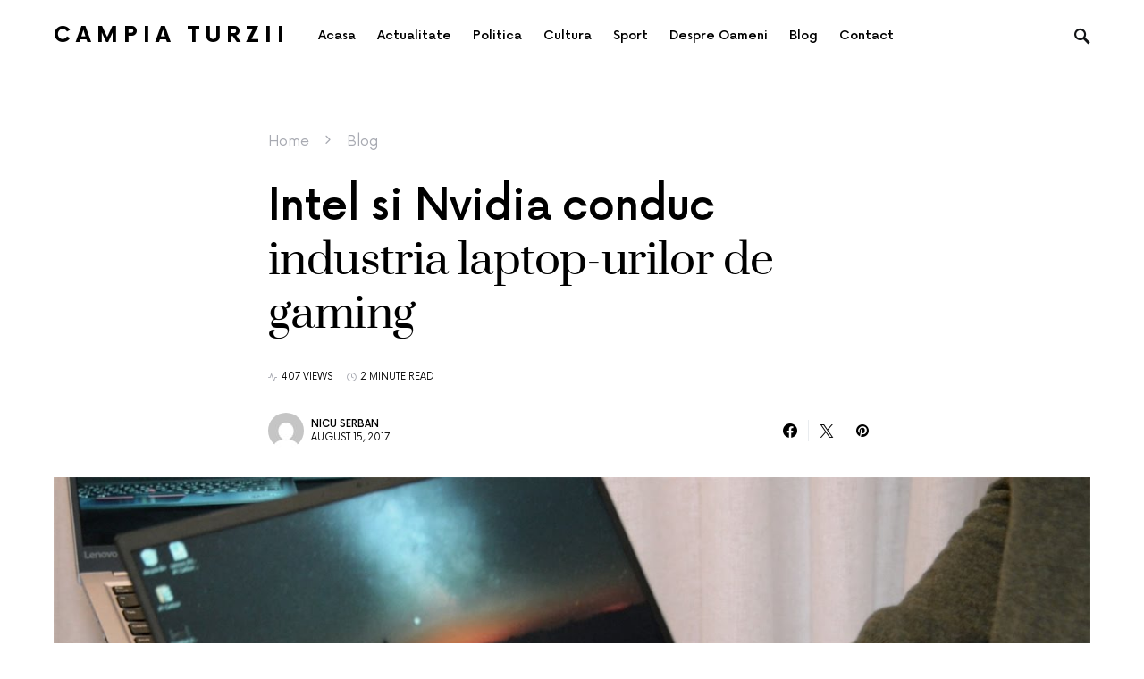

--- FILE ---
content_type: text/html; charset=UTF-8
request_url: https://campia-turzii.com/intel-si-nvidia-conduc-industria-laptop-urilor-de-gaming/
body_size: 16253
content:
<!doctype html>
<html lang="en-US">
<head>
	<meta charset="UTF-8" />
	<meta name="viewport" content="width=device-width, initial-scale=1" />
	<link rel="profile" href="https://gmpg.org/xfn/11" />
	<meta name='robots' content='index, follow, max-image-preview:large, max-snippet:-1, max-video-preview:-1' />
	<style>img:is([sizes="auto" i], [sizes^="auto," i]) { contain-intrinsic-size: 3000px 1500px }</style>
	
	<!-- This site is optimized with the Yoast SEO plugin v26.8 - https://yoast.com/product/yoast-seo-wordpress/ -->
	<title>Intel si Nvidia conduc industria laptop-urilor de gaming</title>
	<link rel="canonical" href="https://campia-turzii.com/intel-si-nvidia-conduc-industria-laptop-urilor-de-gaming/" />
	<meta property="og:locale" content="en_US" />
	<meta property="og:type" content="article" />
	<meta property="og:title" content="Intel si Nvidia conduc industria laptop-urilor de gaming" />
	<meta property="og:description" content="Desi vanzatorii de PC-uri tind sa lanseze produse noi de trei ori pe an, de obicei nu reimprospateaza&hellip;" />
	<meta property="og:url" content="https://campia-turzii.com/intel-si-nvidia-conduc-industria-laptop-urilor-de-gaming/" />
	<meta property="og:site_name" content="Campia Turzii" />
	<meta property="article:published_time" content="2017-08-15T06:09:46+00:00" />
	<meta property="article:modified_time" content="2017-08-15T06:12:01+00:00" />
	<meta property="og:image" content="https://campia-turzii.com/wp-content/uploads/Intel-si-Nvidia-conduc-industria-laptop-urilor-de-gaming.jpg" />
	<meta property="og:image:width" content="1280" />
	<meta property="og:image:height" content="720" />
	<meta property="og:image:type" content="image/jpeg" />
	<meta name="author" content="Nicu Serban" />
	<meta name="twitter:card" content="summary_large_image" />
	<meta name="twitter:label1" content="Written by" />
	<meta name="twitter:data1" content="Nicu Serban" />
	<meta name="twitter:label2" content="Est. reading time" />
	<meta name="twitter:data2" content="2 minutes" />
	<script type="application/ld+json" class="yoast-schema-graph">{"@context":"https://schema.org","@graph":[{"@type":"Article","@id":"https://campia-turzii.com/intel-si-nvidia-conduc-industria-laptop-urilor-de-gaming/#article","isPartOf":{"@id":"https://campia-turzii.com/intel-si-nvidia-conduc-industria-laptop-urilor-de-gaming/"},"author":{"name":"Nicu Serban","@id":"https://campia-turzii.com/#/schema/person/fe6a17f5d0fd38d5dbfdc3911f3ac420"},"headline":"Intel si Nvidia conduc industria laptop-urilor de gaming","datePublished":"2017-08-15T06:09:46+00:00","dateModified":"2017-08-15T06:12:01+00:00","mainEntityOfPage":{"@id":"https://campia-turzii.com/intel-si-nvidia-conduc-industria-laptop-urilor-de-gaming/"},"wordCount":490,"publisher":{"@id":"https://campia-turzii.com/#organization"},"image":{"@id":"https://campia-turzii.com/intel-si-nvidia-conduc-industria-laptop-urilor-de-gaming/#primaryimage"},"thumbnailUrl":"https://campia-turzii.com/wp-content/uploads/Intel-si-Nvidia-conduc-industria-laptop-urilor-de-gaming.jpg","keywords":["Alienware","Alienware 13","Asus ZenBook 3","Core i5-7200U","GTX 1060","GTX 1070","hinkPad Lenovo 2017","Intel si Nvidia conduc industria laptop-urilo","Kaby Lake","laptop refursbished i7","notebook","PC","quad-core si enterprise"],"articleSection":["Blog","Tehnologie"],"inLanguage":"en-US"},{"@type":"WebPage","@id":"https://campia-turzii.com/intel-si-nvidia-conduc-industria-laptop-urilor-de-gaming/","url":"https://campia-turzii.com/intel-si-nvidia-conduc-industria-laptop-urilor-de-gaming/","name":"Intel si Nvidia conduc industria laptop-urilor de gaming","isPartOf":{"@id":"https://campia-turzii.com/#website"},"primaryImageOfPage":{"@id":"https://campia-turzii.com/intel-si-nvidia-conduc-industria-laptop-urilor-de-gaming/#primaryimage"},"image":{"@id":"https://campia-turzii.com/intel-si-nvidia-conduc-industria-laptop-urilor-de-gaming/#primaryimage"},"thumbnailUrl":"https://campia-turzii.com/wp-content/uploads/Intel-si-Nvidia-conduc-industria-laptop-urilor-de-gaming.jpg","datePublished":"2017-08-15T06:09:46+00:00","dateModified":"2017-08-15T06:12:01+00:00","breadcrumb":{"@id":"https://campia-turzii.com/intel-si-nvidia-conduc-industria-laptop-urilor-de-gaming/#breadcrumb"},"inLanguage":"en-US","potentialAction":[{"@type":"ReadAction","target":["https://campia-turzii.com/intel-si-nvidia-conduc-industria-laptop-urilor-de-gaming/"]}]},{"@type":"ImageObject","inLanguage":"en-US","@id":"https://campia-turzii.com/intel-si-nvidia-conduc-industria-laptop-urilor-de-gaming/#primaryimage","url":"https://campia-turzii.com/wp-content/uploads/Intel-si-Nvidia-conduc-industria-laptop-urilor-de-gaming.jpg","contentUrl":"https://campia-turzii.com/wp-content/uploads/Intel-si-Nvidia-conduc-industria-laptop-urilor-de-gaming.jpg","width":1280,"height":720,"caption":"Intel si Nvidia conduc industria laptop-urilor de gaming"},{"@type":"BreadcrumbList","@id":"https://campia-turzii.com/intel-si-nvidia-conduc-industria-laptop-urilor-de-gaming/#breadcrumb","itemListElement":[{"@type":"ListItem","position":1,"name":"Home","item":"https://campia-turzii.com/"},{"@type":"ListItem","position":2,"name":"Blog","item":"https://campia-turzii.com/blog/"},{"@type":"ListItem","position":3,"name":"Intel si Nvidia conduc industria laptop-urilor de gaming"}]},{"@type":"WebSite","@id":"https://campia-turzii.com/#website","url":"https://campia-turzii.com/","name":"Câmpia Turzii - Știri Locale, Evenimente și Informații din Comunitate","description":"Inima comunității din Câmpia Turzii: știri, cultură și povești locale","publisher":{"@id":"https://campia-turzii.com/#organization"},"alternateName":"Noutăți și Evenimente din Câmpia Turzii | Actualități Locale","potentialAction":[{"@type":"SearchAction","target":{"@type":"EntryPoint","urlTemplate":"https://campia-turzii.com/?s={search_term_string}"},"query-input":{"@type":"PropertyValueSpecification","valueRequired":true,"valueName":"search_term_string"}}],"inLanguage":"en-US"},{"@type":"Organization","@id":"https://campia-turzii.com/#organization","name":"Vocea Câmpiei Turzii - tot ce este important în orașul tău","alternateName":"Câmpia Turzii la zi - informații pentru fiecare cetățean","url":"https://campia-turzii.com/","logo":{"@type":"ImageObject","inLanguage":"en-US","@id":"https://campia-turzii.com/#/schema/logo/image/","url":"https://campia-turzii.com/wp-content/uploads/bobomoda.jpg","contentUrl":"https://campia-turzii.com/wp-content/uploads/bobomoda.jpg","width":860,"height":573,"caption":"Vocea Câmpiei Turzii - tot ce este important în orașul tău"},"image":{"@id":"https://campia-turzii.com/#/schema/logo/image/"}},{"@type":"Person","@id":"https://campia-turzii.com/#/schema/person/fe6a17f5d0fd38d5dbfdc3911f3ac420","name":"Nicu Serban","image":{"@type":"ImageObject","inLanguage":"en-US","@id":"https://campia-turzii.com/#/schema/person/image/","url":"https://secure.gravatar.com/avatar/860e85b836416c40b6bb11a98f7410b5982e98d16093e160d67c154f5fbb73ee?s=96&d=mm&r=g","contentUrl":"https://secure.gravatar.com/avatar/860e85b836416c40b6bb11a98f7410b5982e98d16093e160d67c154f5fbb73ee?s=96&d=mm&r=g","caption":"Nicu Serban"},"url":"https://campia-turzii.com/author/bradudan/"}]}</script>
	<!-- / Yoast SEO plugin. -->


<link rel='dns-prefetch' href='//fonts.googleapis.com' />
<style id='csco-theme-fonts-inline-css'>
@font-face {font-family: now-alt;src: url('https://campia-turzii.com/wp-content/themes/once/css/fonts/now-alt-300.woff2') format('woff2'),url('https://campia-turzii.com/wp-content/themes/once/css/fonts/now-alt-300.woff') format('woff');font-weight: 300;font-display: swap;font-style: normal;}@font-face {font-family: now-alt;src: url('https://campia-turzii.com/wp-content/themes/once/css/fonts/now-alt-regular.woff2') format('woff2'),url('https://campia-turzii.com/wp-content/themes/once/css/fonts/now-alt-regular.woff') format('woff');font-weight: 400;font-display: swap;font-style: normal;}@font-face {font-family: now-alt;src: url('https://campia-turzii.com/wp-content/themes/once/css/fonts/now-alt-500.woff2') format('woff2'),url('https://campia-turzii.com/wp-content/themes/once/css/fonts/now-alt-500.woff') format('woff');font-weight: 500;font-display: swap;font-style: normal;}@font-face {font-family: now-alt;src: url('https://campia-turzii.com/wp-content/themes/once/css/fonts/now-alt-700.woff2') format('woff2'),url('https://campia-turzii.com/wp-content/themes/once/css/fonts/now-alt-700.woff') format('woff');font-weight: 700;font-display: swap;font-style: normal;}
</style>
<style id='classic-theme-styles-inline-css'>
/*! This file is auto-generated */
.wp-block-button__link{color:#fff;background-color:#32373c;border-radius:9999px;box-shadow:none;text-decoration:none;padding:calc(.667em + 2px) calc(1.333em + 2px);font-size:1.125em}.wp-block-file__button{background:#32373c;color:#fff;text-decoration:none}
</style>
<style id='global-styles-inline-css'>
:root{--wp--preset--aspect-ratio--square: 1;--wp--preset--aspect-ratio--4-3: 4/3;--wp--preset--aspect-ratio--3-4: 3/4;--wp--preset--aspect-ratio--3-2: 3/2;--wp--preset--aspect-ratio--2-3: 2/3;--wp--preset--aspect-ratio--16-9: 16/9;--wp--preset--aspect-ratio--9-16: 9/16;--wp--preset--color--black: #000000;--wp--preset--color--cyan-bluish-gray: #abb8c3;--wp--preset--color--white: #ffffff;--wp--preset--color--pale-pink: #f78da7;--wp--preset--color--vivid-red: #cf2e2e;--wp--preset--color--luminous-vivid-orange: #ff6900;--wp--preset--color--luminous-vivid-amber: #fcb900;--wp--preset--color--light-green-cyan: #7bdcb5;--wp--preset--color--vivid-green-cyan: #00d084;--wp--preset--color--pale-cyan-blue: #8ed1fc;--wp--preset--color--vivid-cyan-blue: #0693e3;--wp--preset--color--vivid-purple: #9b51e0;--wp--preset--gradient--vivid-cyan-blue-to-vivid-purple: linear-gradient(135deg,rgba(6,147,227,1) 0%,rgb(155,81,224) 100%);--wp--preset--gradient--light-green-cyan-to-vivid-green-cyan: linear-gradient(135deg,rgb(122,220,180) 0%,rgb(0,208,130) 100%);--wp--preset--gradient--luminous-vivid-amber-to-luminous-vivid-orange: linear-gradient(135deg,rgba(252,185,0,1) 0%,rgba(255,105,0,1) 100%);--wp--preset--gradient--luminous-vivid-orange-to-vivid-red: linear-gradient(135deg,rgba(255,105,0,1) 0%,rgb(207,46,46) 100%);--wp--preset--gradient--very-light-gray-to-cyan-bluish-gray: linear-gradient(135deg,rgb(238,238,238) 0%,rgb(169,184,195) 100%);--wp--preset--gradient--cool-to-warm-spectrum: linear-gradient(135deg,rgb(74,234,220) 0%,rgb(151,120,209) 20%,rgb(207,42,186) 40%,rgb(238,44,130) 60%,rgb(251,105,98) 80%,rgb(254,248,76) 100%);--wp--preset--gradient--blush-light-purple: linear-gradient(135deg,rgb(255,206,236) 0%,rgb(152,150,240) 100%);--wp--preset--gradient--blush-bordeaux: linear-gradient(135deg,rgb(254,205,165) 0%,rgb(254,45,45) 50%,rgb(107,0,62) 100%);--wp--preset--gradient--luminous-dusk: linear-gradient(135deg,rgb(255,203,112) 0%,rgb(199,81,192) 50%,rgb(65,88,208) 100%);--wp--preset--gradient--pale-ocean: linear-gradient(135deg,rgb(255,245,203) 0%,rgb(182,227,212) 50%,rgb(51,167,181) 100%);--wp--preset--gradient--electric-grass: linear-gradient(135deg,rgb(202,248,128) 0%,rgb(113,206,126) 100%);--wp--preset--gradient--midnight: linear-gradient(135deg,rgb(2,3,129) 0%,rgb(40,116,252) 100%);--wp--preset--font-size--small: 13px;--wp--preset--font-size--medium: 20px;--wp--preset--font-size--large: 36px;--wp--preset--font-size--x-large: 42px;--wp--preset--spacing--20: 0.44rem;--wp--preset--spacing--30: 0.67rem;--wp--preset--spacing--40: 1rem;--wp--preset--spacing--50: 1.5rem;--wp--preset--spacing--60: 2.25rem;--wp--preset--spacing--70: 3.38rem;--wp--preset--spacing--80: 5.06rem;--wp--preset--shadow--natural: 6px 6px 9px rgba(0, 0, 0, 0.2);--wp--preset--shadow--deep: 12px 12px 50px rgba(0, 0, 0, 0.4);--wp--preset--shadow--sharp: 6px 6px 0px rgba(0, 0, 0, 0.2);--wp--preset--shadow--outlined: 6px 6px 0px -3px rgba(255, 255, 255, 1), 6px 6px rgba(0, 0, 0, 1);--wp--preset--shadow--crisp: 6px 6px 0px rgba(0, 0, 0, 1);}:where(.is-layout-flex){gap: 0.5em;}:where(.is-layout-grid){gap: 0.5em;}body .is-layout-flex{display: flex;}.is-layout-flex{flex-wrap: wrap;align-items: center;}.is-layout-flex > :is(*, div){margin: 0;}body .is-layout-grid{display: grid;}.is-layout-grid > :is(*, div){margin: 0;}:where(.wp-block-columns.is-layout-flex){gap: 2em;}:where(.wp-block-columns.is-layout-grid){gap: 2em;}:where(.wp-block-post-template.is-layout-flex){gap: 1.25em;}:where(.wp-block-post-template.is-layout-grid){gap: 1.25em;}.has-black-color{color: var(--wp--preset--color--black) !important;}.has-cyan-bluish-gray-color{color: var(--wp--preset--color--cyan-bluish-gray) !important;}.has-white-color{color: var(--wp--preset--color--white) !important;}.has-pale-pink-color{color: var(--wp--preset--color--pale-pink) !important;}.has-vivid-red-color{color: var(--wp--preset--color--vivid-red) !important;}.has-luminous-vivid-orange-color{color: var(--wp--preset--color--luminous-vivid-orange) !important;}.has-luminous-vivid-amber-color{color: var(--wp--preset--color--luminous-vivid-amber) !important;}.has-light-green-cyan-color{color: var(--wp--preset--color--light-green-cyan) !important;}.has-vivid-green-cyan-color{color: var(--wp--preset--color--vivid-green-cyan) !important;}.has-pale-cyan-blue-color{color: var(--wp--preset--color--pale-cyan-blue) !important;}.has-vivid-cyan-blue-color{color: var(--wp--preset--color--vivid-cyan-blue) !important;}.has-vivid-purple-color{color: var(--wp--preset--color--vivid-purple) !important;}.has-black-background-color{background-color: var(--wp--preset--color--black) !important;}.has-cyan-bluish-gray-background-color{background-color: var(--wp--preset--color--cyan-bluish-gray) !important;}.has-white-background-color{background-color: var(--wp--preset--color--white) !important;}.has-pale-pink-background-color{background-color: var(--wp--preset--color--pale-pink) !important;}.has-vivid-red-background-color{background-color: var(--wp--preset--color--vivid-red) !important;}.has-luminous-vivid-orange-background-color{background-color: var(--wp--preset--color--luminous-vivid-orange) !important;}.has-luminous-vivid-amber-background-color{background-color: var(--wp--preset--color--luminous-vivid-amber) !important;}.has-light-green-cyan-background-color{background-color: var(--wp--preset--color--light-green-cyan) !important;}.has-vivid-green-cyan-background-color{background-color: var(--wp--preset--color--vivid-green-cyan) !important;}.has-pale-cyan-blue-background-color{background-color: var(--wp--preset--color--pale-cyan-blue) !important;}.has-vivid-cyan-blue-background-color{background-color: var(--wp--preset--color--vivid-cyan-blue) !important;}.has-vivid-purple-background-color{background-color: var(--wp--preset--color--vivid-purple) !important;}.has-black-border-color{border-color: var(--wp--preset--color--black) !important;}.has-cyan-bluish-gray-border-color{border-color: var(--wp--preset--color--cyan-bluish-gray) !important;}.has-white-border-color{border-color: var(--wp--preset--color--white) !important;}.has-pale-pink-border-color{border-color: var(--wp--preset--color--pale-pink) !important;}.has-vivid-red-border-color{border-color: var(--wp--preset--color--vivid-red) !important;}.has-luminous-vivid-orange-border-color{border-color: var(--wp--preset--color--luminous-vivid-orange) !important;}.has-luminous-vivid-amber-border-color{border-color: var(--wp--preset--color--luminous-vivid-amber) !important;}.has-light-green-cyan-border-color{border-color: var(--wp--preset--color--light-green-cyan) !important;}.has-vivid-green-cyan-border-color{border-color: var(--wp--preset--color--vivid-green-cyan) !important;}.has-pale-cyan-blue-border-color{border-color: var(--wp--preset--color--pale-cyan-blue) !important;}.has-vivid-cyan-blue-border-color{border-color: var(--wp--preset--color--vivid-cyan-blue) !important;}.has-vivid-purple-border-color{border-color: var(--wp--preset--color--vivid-purple) !important;}.has-vivid-cyan-blue-to-vivid-purple-gradient-background{background: var(--wp--preset--gradient--vivid-cyan-blue-to-vivid-purple) !important;}.has-light-green-cyan-to-vivid-green-cyan-gradient-background{background: var(--wp--preset--gradient--light-green-cyan-to-vivid-green-cyan) !important;}.has-luminous-vivid-amber-to-luminous-vivid-orange-gradient-background{background: var(--wp--preset--gradient--luminous-vivid-amber-to-luminous-vivid-orange) !important;}.has-luminous-vivid-orange-to-vivid-red-gradient-background{background: var(--wp--preset--gradient--luminous-vivid-orange-to-vivid-red) !important;}.has-very-light-gray-to-cyan-bluish-gray-gradient-background{background: var(--wp--preset--gradient--very-light-gray-to-cyan-bluish-gray) !important;}.has-cool-to-warm-spectrum-gradient-background{background: var(--wp--preset--gradient--cool-to-warm-spectrum) !important;}.has-blush-light-purple-gradient-background{background: var(--wp--preset--gradient--blush-light-purple) !important;}.has-blush-bordeaux-gradient-background{background: var(--wp--preset--gradient--blush-bordeaux) !important;}.has-luminous-dusk-gradient-background{background: var(--wp--preset--gradient--luminous-dusk) !important;}.has-pale-ocean-gradient-background{background: var(--wp--preset--gradient--pale-ocean) !important;}.has-electric-grass-gradient-background{background: var(--wp--preset--gradient--electric-grass) !important;}.has-midnight-gradient-background{background: var(--wp--preset--gradient--midnight) !important;}.has-small-font-size{font-size: var(--wp--preset--font-size--small) !important;}.has-medium-font-size{font-size: var(--wp--preset--font-size--medium) !important;}.has-large-font-size{font-size: var(--wp--preset--font-size--large) !important;}.has-x-large-font-size{font-size: var(--wp--preset--font-size--x-large) !important;}
:where(.wp-block-post-template.is-layout-flex){gap: 1.25em;}:where(.wp-block-post-template.is-layout-grid){gap: 1.25em;}
:where(.wp-block-columns.is-layout-flex){gap: 2em;}:where(.wp-block-columns.is-layout-grid){gap: 2em;}
:root :where(.wp-block-pullquote){font-size: 1.5em;line-height: 1.6;}
</style>
<link rel='stylesheet' id='wpo_min-header-0-css' href='https://campia-turzii.com/wp-content/cache/wpo-minify/1764066614/assets/wpo-minify-header-52e6378d.min.css' media='all' />
<link rel='stylesheet' id='ls-google-fonts-css' href='https://fonts.googleapis.com/css?family=Lato:100,300,regular,700,900%7COpen+Sans:300%7CIndie+Flower:regular%7COswald:300,regular,700&#038;subset=latin%2Clatin-ext' media='all' />
<link rel='stylesheet' id='wpo_min-header-2-css' href='https://campia-turzii.com/wp-content/cache/wpo-minify/1764066614/assets/wpo-minify-header-0d3ff801.min.css' media='all' />
<script src="https://campia-turzii.com/wp-content/cache/wpo-minify/1764066614/assets/wpo-minify-header-7ff528df.min.js" id="wpo_min-header-0-js"></script>
<style>.recentcomments a{display:inline !important;padding:0 !important;margin:0 !important;}</style><style id="kirki-inline-styles">a:hover, .entry-content a, .must-log-in a, blockquote:before, .post-meta a:hover, .post-meta a:focus, .post-meta .author a:hover, .post-meta .author a:focus, .cs-bg-dark .pk-social-links-scheme-bold:not(.pk-social-links-scheme-light-rounded) .pk-social-links-link .pk-social-links-icon, .subscribe-title, .entry-share .pk-share-buttons-scheme-default .pk-share-buttons-link:hover, .post-sidebar-shares .pk-share-buttons-scheme-default .pk-share-buttons-link:hover, .pk-share-buttons-after-post.pk-share-buttons-scheme-default .pk-share-buttons-link:hover{color:#dd3333;}article .cs-overlay .post-categories a:hover, .cs-list-articles > li > a:hover:before, .wp-block-button .wp-block-button__link:not(.has-background), .pk-bg-primary, .pk-button-primary, .pk-pin-it:hover, .pk-badge-primary, h2.pk-heading-numbered:before, .cs-bg-dark .pk-social-links-scheme-light-rounded .pk-social-links-link:hover .pk-social-links-icon, .post-sidebar-shares .pk-share-buttons-link .pk-share-buttons-count, .pk-scroll-to-top:hover .cs-icon-arrow, .pk-widget-posts .pk-post-outer:hover .pk-current-number{background-color:#dd3333;}.site-search-wrap, .cs-featured-post-boxed .featured-post-inner, .widget_search .cs-input-group, .post-subscribe, .cs-bg-dark.post-prev-next-along, .widget .pk-subscribe-form-wrap, .pk-scroll-to-top .cs-icon-arrow, .pk-widget-posts .pk-current-number, .widget .pk-social-links-scheme-light-bg .pk-social-links-link, .widget .pk-social-links-scheme-light-rounded .pk-social-links-link .pk-social-links-icon{background-color:#FAFAFA;}button, input[type="button"], input[type="reset"], input[type="submit"], .button, .site .entry-content .pk-button-primary{color:#000000;}button:hover, input[type="button"]:hover, input[type="reset"]:hover, input[type="submit"]:hover, .button:hover, .site .entry-content .pk-button-primary:hover, .site .entry-content .pk-button-primary:focus, .site .entry-content .pk-button-primary:active{background-color:#000000;}.site button:before, .site .button:before, .site .load-more.loading:before{background-color:#000000;}.site button:hover, .site .button:hover{border-color:#000000;}.header-large .navbar-topbar, .header-with-top-bar .navbar-topbar{background-color:#FAFAFA;}.navbar-primary, .offcanvas-header{background-color:#FFFFFF;}.navbar-nav > .menu-item > a .pk-badge:after{border-color:#FFFFFF;}.navbar-nav .menu-item .sub-menu, .navbar-nav .cs-mega-menu-has-category .sub-menu{background-color:#FFFFFF;}.navbar-nav > li.menu-item-has-children > .sub-menu:after{border-bottom-color:#FFFFFF;}.footer-info{background-color:#FAFAFA;}.meta-category-sep:after{color:#000000;}.meta-category-sep-dash:after, .meta-category-sep-middle:after, .meta-category-sep-diamond:after, .meta-category-sep-square:after, .meta-category-sep-brick:after{background-color:#000000;}.entry-title-effect-simple a:hover .meta-category, .entry-title-effect-simple a:focus .meta-category, .entry-title-effect-simple .meta-category a:hover, .entry-title-effect-simple .meta-category a:focus{color:#c4a97c;}.entry-title-effect-underline a .title-line, .entry-title-effect-shadow a .title-line{background-image:linear-gradient(to right, #c4a97c 0%, #c4a97c 100%);}button, input[type="button"], input[type="reset"], input[type="submit"], .button, .pk-button, .cs-overlay .post-categories a, .site-search [type="search"], .subcategories .cs-nav-link, .post-header .pk-share-buttons-wrap .pk-share-buttons-link, .pk-dropcap-borders:first-letter, .pk-dropcap-bg-inverse:first-letter, .pk-dropcap-bg-light:first-letter, .footer-instagram .instagram-username{-webkit-border-radius:0;-moz-border-radius:0;border-radius:0;}body{font-family:now-alt,-apple-system, BlinkMacSystemFont, "Segoe UI", Roboto, "Helvetica Neue", Arial, sans-serif, "Apple Color Emoji", "Segoe UI Emoji", "Segoe UI Symbol", "Noto Color Emoji";font-size:1rem;font-weight:400;}button, .button, input[type="button"], input[type="reset"], input[type="submit"], .cs-font-primary, .no-comments, .text-action, .archive-wrap .more-link, .share-total, .nav-links, .comment-reply-link, .post-sidebar-tags a, .meta-category a, .read-more, .entry-more a, .navigation.pagination .nav-links > span, .navigation.pagination .nav-links > a, .subcategories .cs-nav-link, .cs-social-accounts .cs-social-label, .post-prev-next .link-label a, .author-social-accounts .author-social-label{font-family:now-alt,-apple-system, BlinkMacSystemFont, "Segoe UI", Roboto, "Helvetica Neue", Arial, sans-serif, "Apple Color Emoji", "Segoe UI Emoji", "Segoe UI Symbol", "Noto Color Emoji";font-size:0.6875rem;font-weight:500;letter-spacing:0.125em;text-transform:uppercase;}.pk-font-primary, .entry-meta-details .pk-share-buttons-count, .entry-meta-details .pk-share-buttons-label, .post-sidebar-shares .pk-share-buttons-label, .footer-instagram .instagram-username, .pk-twitter-counters .number, .pk-instagram-counters .number, .pk-alt-instagram-counters .number, .pk-scroll-to-top .cs-btn-caption{font-family:now-alt,-apple-system, BlinkMacSystemFont, "Segoe UI", Roboto, "Helvetica Neue", Arial, sans-serif, "Apple Color Emoji", "Segoe UI Emoji", "Segoe UI Symbol", "Noto Color Emoji";font-size:0.6875rem;font-weight:500;letter-spacing:0.125em;text-transform:uppercase;}small, input[type="text"], input[type="email"], input[type="url"], input[type="password"], input[type="search"], input[type="number"], input[type="tel"], input[type="range"], input[type="date"], input[type="month"], input[type="week"], input[type="time"], input[type="datetime"], input[type="datetime-local"], input[type="color"], div[class*="meta-"], span[class*="meta-"], select, textarea, label, .cs-font-secondary, .post-meta, .archive-count, .page-subtitle, .site-description, figcaption, .post-tags a, .tagcloud a, .post-format-icon, .comment-metadata, .says, .logged-in-as, .must-log-in, .widget_rss ul li .rss-date, .navbar-brand .tagline, .post-sidebar-shares .total-shares, .cs-breadcrumbs, .searchwp-live-search-no-results em, .searchwp-live-search-no-min-chars:after, .cs-video-tools .cs-tooltip, .entry-details .author-wrap, .entry-details .author-wrap a, .footer-copyright{font-family:now-alt,-apple-system, BlinkMacSystemFont, "Segoe UI", Roboto, "Helvetica Neue", Arial, sans-serif, "Apple Color Emoji", "Segoe UI Emoji", "Segoe UI Symbol", "Noto Color Emoji";font-size:0.6875rem;font-weight:400;text-transform:uppercase;}.wp-caption-text, .wp-block-image figcaption, .wp-block-audio figcaption, .wp-block-embed figcaption, .wp-block-pullquote cite, .wp-block-pullquote.is-style-solid-color blockquote cite, .wp-block-pullquote footer, .wp-block-pullquote .wp-block-pullquote__citation, blockquote cite, .wp-block-quote cite{font-family:now-alt,-apple-system, BlinkMacSystemFont, "Segoe UI", Roboto, "Helvetica Neue", Arial, sans-serif, "Apple Color Emoji", "Segoe UI Emoji", "Segoe UI Symbol", "Noto Color Emoji";font-size:0.6875rem;font-weight:400;text-transform:uppercase;}.pk-font-secondary, .pk-instagram-counters, .pk-alt-instagram-counters, .pk-twitter-counters, .pk-instagram-item .pk-instagram-data .pk-meta, .pk-alt-instagram-item .pk-alt-instagram-data .pk-meta, .entry-share .pk-share-buttons-total, .post-sidebar-shares .pk-share-buttons-total, .pk-share-buttons-after-post .pk-share-buttons-total{font-family:now-alt,-apple-system, BlinkMacSystemFont, "Segoe UI", Roboto, "Helvetica Neue", Arial, sans-serif, "Apple Color Emoji", "Segoe UI Emoji", "Segoe UI Symbol", "Noto Color Emoji";font-size:0.6875rem;font-weight:400;text-transform:uppercase;}.entry-excerpt, .post-excerpt, .pk-alt-instagram-desc{font-family:now-alt,-apple-system, BlinkMacSystemFont, "Segoe UI", Roboto, "Helvetica Neue", Arial, sans-serif, "Apple Color Emoji", "Segoe UI Emoji", "Segoe UI Symbol", "Noto Color Emoji";font-size:0.875rem;line-height:1.5;}.entry-content{font-family:now-alt,-apple-system, BlinkMacSystemFont, "Segoe UI", Roboto, "Helvetica Neue", Arial, sans-serif, "Apple Color Emoji", "Segoe UI Emoji", "Segoe UI Symbol", "Noto Color Emoji";font-size:0.875rem;font-weight:400;letter-spacing:inherit;}.site-title{font-family:now-alt,-apple-system, BlinkMacSystemFont, "Segoe UI", Roboto, "Helvetica Neue", Arial, sans-serif, "Apple Color Emoji", "Segoe UI Emoji", "Segoe UI Symbol", "Noto Color Emoji";font-size:1.5rem;font-weight:700;letter-spacing:0.25em;text-transform:uppercase;}.footer-title{font-family:now-alt,-apple-system, BlinkMacSystemFont, "Segoe UI", Roboto, "Helvetica Neue", Arial, sans-serif, "Apple Color Emoji", "Segoe UI Emoji", "Segoe UI Symbol", "Noto Color Emoji";font-size:1.5rem;font-weight:700;letter-spacing:0.25em;text-transform:uppercase;}.entry-title .title-wrap, .post-header-inner .entry-title, .comment-author .fn, blockquote, .cs-post-carousel .cs-carousel-title, .cs-subscription .cs-subscription-title, .cs-widget-author .cs-author-title, .post-author .title-author{font-family:Prata;font-weight:400;text-transform:none;}.wp-block-quote, .wp-block-quote p{font-family:Prata;font-weight:400;text-transform:none;}.post-subscribe .pk-title, .pk-subscribe-form-wrap .pk-font-heading, .footer-subscribe .pk-title, .pk-widget-posts-template-carousel .entry-title, .pk-alt-instagram-title .pk-alt-title, .pk-inline-posts-container .pk-title, .navbar-subscribe .pk-title:first-line{font-family:Prata;font-weight:400;text-transform:none;}h1, h2, h3, h4, h5, h6, .h1, .h2, .h3, .h4, .h5, .h6, .entry-title .meta-category, .entry-title .meta-category a{font-family:now-alt,-apple-system, BlinkMacSystemFont, "Segoe UI", Roboto, "Helvetica Neue", Arial, sans-serif, "Apple Color Emoji", "Segoe UI Emoji", "Segoe UI Symbol", "Noto Color Emoji";font-weight:500;letter-spacing:-0.0125em;text-transform:none;}.wp-block-cover .wp-block-cover-image-text, .wp-block-cover .wp-block-cover-text, .wp-block-cover h2, .wp-block-cover-image .wp-block-cover-image-text, .wp-block-cover-image .wp-block-cover-text, .wp-block-cover-image h2, .wp-block-pullquote p, p.has-drop-cap:not(:focus):first-letter{font-family:now-alt,-apple-system, BlinkMacSystemFont, "Segoe UI", Roboto, "Helvetica Neue", Arial, sans-serif, "Apple Color Emoji", "Segoe UI Emoji", "Segoe UI Symbol", "Noto Color Emoji";font-weight:500;letter-spacing:-0.0125em;text-transform:none;}.pk-font-heading, .navbar-subscribe .pk-title span{font-family:now-alt,-apple-system, BlinkMacSystemFont, "Segoe UI", Roboto, "Helvetica Neue", Arial, sans-serif, "Apple Color Emoji", "Segoe UI Emoji", "Segoe UI Symbol", "Noto Color Emoji";font-weight:500;letter-spacing:-0.0125em;text-transform:none;}.entry-title-style .title-wrap:first-line, .entry-header .post-header-inner .entry-title:first-line, .archive-full .entry-title:first-line, .comment-author .fn:first-line, .cs-post-carousel .cs-carousel-title:first-line, .cs-subscription .cs-subscription-title:first-line, .post-author .title-author:first-line, .cs-widget-author .cs-author-title:first-line, .cs-mm-post .entry-title:first-line, .footer-subscribe .pk-title:first-line, .pk-subscribe-form-wrap .pk-font-heading:first-line, .pk-font-heading:first-line, .post-subscribe .pk-title:first-line, .pk-alt-instagram-title .pk-alt-title:first-line, .pk-inline-posts-container .pk-title:first-line{font-family:now-alt,-apple-system, BlinkMacSystemFont, "Segoe UI", Roboto, "Helvetica Neue", Arial, sans-serif, "Apple Color Emoji", "Segoe UI Emoji", "Segoe UI Symbol", "Noto Color Emoji";font-weight:500;letter-spacing:-0.0125em;text-transform:none;}.title-block, .pk-font-block{font-family:now-alt,-apple-system, BlinkMacSystemFont, "Segoe UI", Roboto, "Helvetica Neue", Arial, sans-serif, "Apple Color Emoji", "Segoe UI Emoji", "Segoe UI Symbol", "Noto Color Emoji";font-size:0.6875rem;font-weight:500;letter-spacing:0.025em;text-transform:uppercase;color:#000000;}.navbar-nav > li > a, .cs-mega-menu-child > a, .widget_archive li, .widget_categories li, .widget_meta li a, .widget_nav_menu .menu > li > a, .widget_pages .page_item a{font-family:now-alt,-apple-system, BlinkMacSystemFont, "Segoe UI", Roboto, "Helvetica Neue", Arial, sans-serif, "Apple Color Emoji", "Segoe UI Emoji", "Segoe UI Symbol", "Noto Color Emoji";font-size:0.875rem;font-weight:500;text-transform:none;}.navbar-nav .sub-menu > li > a, .navbar-topbar .navbar-nav > li > a, .widget_nav_menu .sub-menu > li > a{font-family:now-alt,-apple-system, BlinkMacSystemFont, "Segoe UI", Roboto, "Helvetica Neue", Arial, sans-serif, "Apple Color Emoji", "Segoe UI Emoji", "Segoe UI Symbol", "Noto Color Emoji";font-size:0.8125rem;font-weight:400;text-transform:none;}#menu-additional.navbar-nav > li > a{font-family:now-alt,-apple-system, BlinkMacSystemFont, "Segoe UI", Roboto, "Helvetica Neue", Arial, sans-serif, "Apple Color Emoji", "Segoe UI Emoji", "Segoe UI Symbol", "Noto Color Emoji";font-size:0.8125rem;font-weight:500;text-transform:none;}.navbar-primary .navbar-wrap, .navbar-primary .navbar-content{height:80px;}.offcanvas-header{flex:0 0 80px;}.post-sidebar-shares{top:calc( 80px + 20px );}.admin-bar .post-sidebar-shares{top:calc( 80px + 52px );}.header-large .post-sidebar-shares{top:calc( 80px * 2 + 52px );}.header-large.admin-bar .post-sidebar-shares{top:calc( 80px * 2 + 52px );}.section-featured-post{background-color:#FFFFFF;}.section-post-tiles{background-color:#FFFFFF;}.section-post-carousel{background-color:#FAFAFA;}.section-subscription{background-color:#FAFAFA;}@media (min-width: 1020px){.cs-bg-dark.post-prev-next-along .link-content:hover{background-color:#FAFAFA;}}/* cyrillic-ext */
@font-face {
  font-family: 'Prata';
  font-style: normal;
  font-weight: 400;
  font-display: swap;
  src: url(https://campia-turzii.com/wp-content/fonts/prata/6xKhdSpbNNCT-sWCCm7JLQ.woff2) format('woff2');
  unicode-range: U+0460-052F, U+1C80-1C8A, U+20B4, U+2DE0-2DFF, U+A640-A69F, U+FE2E-FE2F;
}
/* cyrillic */
@font-face {
  font-family: 'Prata';
  font-style: normal;
  font-weight: 400;
  font-display: swap;
  src: url(https://campia-turzii.com/wp-content/fonts/prata/6xKhdSpbNNCT-sWLCm7JLQ.woff2) format('woff2');
  unicode-range: U+0301, U+0400-045F, U+0490-0491, U+04B0-04B1, U+2116;
}
/* vietnamese */
@font-face {
  font-family: 'Prata';
  font-style: normal;
  font-weight: 400;
  font-display: swap;
  src: url(https://campia-turzii.com/wp-content/fonts/prata/6xKhdSpbNNCT-sWACm7JLQ.woff2) format('woff2');
  unicode-range: U+0102-0103, U+0110-0111, U+0128-0129, U+0168-0169, U+01A0-01A1, U+01AF-01B0, U+0300-0301, U+0303-0304, U+0308-0309, U+0323, U+0329, U+1EA0-1EF9, U+20AB;
}
/* latin */
@font-face {
  font-family: 'Prata';
  font-style: normal;
  font-weight: 400;
  font-display: swap;
  src: url(https://campia-turzii.com/wp-content/fonts/prata/6xKhdSpbNNCT-sWPCm4.woff2) format('woff2');
  unicode-range: U+0000-00FF, U+0131, U+0152-0153, U+02BB-02BC, U+02C6, U+02DA, U+02DC, U+0304, U+0308, U+0329, U+2000-206F, U+20AC, U+2122, U+2191, U+2193, U+2212, U+2215, U+FEFF, U+FFFD;
}/* cyrillic-ext */
@font-face {
  font-family: 'Prata';
  font-style: normal;
  font-weight: 400;
  font-display: swap;
  src: url(https://campia-turzii.com/wp-content/fonts/prata/6xKhdSpbNNCT-sWCCm7JLQ.woff2) format('woff2');
  unicode-range: U+0460-052F, U+1C80-1C8A, U+20B4, U+2DE0-2DFF, U+A640-A69F, U+FE2E-FE2F;
}
/* cyrillic */
@font-face {
  font-family: 'Prata';
  font-style: normal;
  font-weight: 400;
  font-display: swap;
  src: url(https://campia-turzii.com/wp-content/fonts/prata/6xKhdSpbNNCT-sWLCm7JLQ.woff2) format('woff2');
  unicode-range: U+0301, U+0400-045F, U+0490-0491, U+04B0-04B1, U+2116;
}
/* vietnamese */
@font-face {
  font-family: 'Prata';
  font-style: normal;
  font-weight: 400;
  font-display: swap;
  src: url(https://campia-turzii.com/wp-content/fonts/prata/6xKhdSpbNNCT-sWACm7JLQ.woff2) format('woff2');
  unicode-range: U+0102-0103, U+0110-0111, U+0128-0129, U+0168-0169, U+01A0-01A1, U+01AF-01B0, U+0300-0301, U+0303-0304, U+0308-0309, U+0323, U+0329, U+1EA0-1EF9, U+20AB;
}
/* latin */
@font-face {
  font-family: 'Prata';
  font-style: normal;
  font-weight: 400;
  font-display: swap;
  src: url(https://campia-turzii.com/wp-content/fonts/prata/6xKhdSpbNNCT-sWPCm4.woff2) format('woff2');
  unicode-range: U+0000-00FF, U+0131, U+0152-0153, U+02BB-02BC, U+02C6, U+02DA, U+02DC, U+0304, U+0308, U+0329, U+2000-206F, U+20AC, U+2122, U+2191, U+2193, U+2212, U+2215, U+FEFF, U+FFFD;
}/* cyrillic-ext */
@font-face {
  font-family: 'Prata';
  font-style: normal;
  font-weight: 400;
  font-display: swap;
  src: url(https://campia-turzii.com/wp-content/fonts/prata/6xKhdSpbNNCT-sWCCm7JLQ.woff2) format('woff2');
  unicode-range: U+0460-052F, U+1C80-1C8A, U+20B4, U+2DE0-2DFF, U+A640-A69F, U+FE2E-FE2F;
}
/* cyrillic */
@font-face {
  font-family: 'Prata';
  font-style: normal;
  font-weight: 400;
  font-display: swap;
  src: url(https://campia-turzii.com/wp-content/fonts/prata/6xKhdSpbNNCT-sWLCm7JLQ.woff2) format('woff2');
  unicode-range: U+0301, U+0400-045F, U+0490-0491, U+04B0-04B1, U+2116;
}
/* vietnamese */
@font-face {
  font-family: 'Prata';
  font-style: normal;
  font-weight: 400;
  font-display: swap;
  src: url(https://campia-turzii.com/wp-content/fonts/prata/6xKhdSpbNNCT-sWACm7JLQ.woff2) format('woff2');
  unicode-range: U+0102-0103, U+0110-0111, U+0128-0129, U+0168-0169, U+01A0-01A1, U+01AF-01B0, U+0300-0301, U+0303-0304, U+0308-0309, U+0323, U+0329, U+1EA0-1EF9, U+20AB;
}
/* latin */
@font-face {
  font-family: 'Prata';
  font-style: normal;
  font-weight: 400;
  font-display: swap;
  src: url(https://campia-turzii.com/wp-content/fonts/prata/6xKhdSpbNNCT-sWPCm4.woff2) format('woff2');
  unicode-range: U+0000-00FF, U+0131, U+0152-0153, U+02BB-02BC, U+02C6, U+02DA, U+02DC, U+0304, U+0308, U+0329, U+2000-206F, U+20AC, U+2122, U+2191, U+2193, U+2212, U+2215, U+FEFF, U+FFFD;
}</style></head>

<body class="wp-singular post-template-default single single-post postid-1330 single-format-standard wp-embed-responsive wp-theme-once cs-page-layout-disabled header-compact navbar-sticky-enabled navbar-smart-enabled sticky-sidebar-enabled stick-to-bottom block-align-enabled design-preview-effect-none design-title-right-border">

	<div class="site-overlay"></div>

	<div class="offcanvas">

		<div class="offcanvas-header">

			
			<nav class="navbar navbar-offcanvas">

									<a class="offcanvas-brand site-title" href="https://campia-turzii.com/" rel="home">Campia Turzii</a>
					
				<button type="button" class="toggle-offcanvas">
					<i class="cs-icon cs-icon-x"></i>
				</button>

			</nav>

			
		</div>

		<aside class="offcanvas-sidebar">
			<div class="offcanvas-inner widget-area">
				<div class="widget widget_nav_menu cs-d-lg-none"><div class="menu-menu-1-container"><ul id="menu-menu-1" class="menu"><li id="menu-item-8" class="menu-item menu-item-type-custom menu-item-object-custom menu-item-home menu-item-8"><a href="http://campia-turzii.com/">Acasa</a></li>
<li id="menu-item-10" class="menu-item menu-item-type-taxonomy menu-item-object-category menu-item-10"><a href="https://campia-turzii.com/actualitate/">Actualitate</a></li>
<li id="menu-item-14" class="menu-item menu-item-type-taxonomy menu-item-object-category menu-item-14"><a href="https://campia-turzii.com/politica/">Politica</a></li>
<li id="menu-item-12" class="menu-item menu-item-type-taxonomy menu-item-object-category menu-item-12"><a href="https://campia-turzii.com/cultura/">Cultura</a></li>
<li id="menu-item-15" class="menu-item menu-item-type-taxonomy menu-item-object-category menu-item-15"><a href="https://campia-turzii.com/sport/">Sport</a></li>
<li id="menu-item-13" class="menu-item menu-item-type-taxonomy menu-item-object-category menu-item-13"><a href="https://campia-turzii.com/despre-oameni/">Despre Oameni</a></li>
<li id="menu-item-11" class="menu-item menu-item-type-taxonomy menu-item-object-category current-post-ancestor current-menu-parent current-post-parent menu-item-11"><a href="https://campia-turzii.com/blog/">Blog</a></li>
<li id="menu-item-9" class="menu-item menu-item-type-post_type menu-item-object-page menu-item-9"><a href="https://campia-turzii.com/contact/">Contact</a></li>
</ul></div></div>
							</div>
		</aside>
	</div>

<div id="page" class="site">

	
	<div class="site-inner">

		
		<header id="masthead" class="site-header">
			


<nav class="navbar navbar-primary ">

	
	<div class="navbar-wrap ">

		<div class="navbar-container">

			<div class="navbar-content">

				<div class="navbar-col">
							<a class="navbar-toggle-offcanvas toggle-offcanvas  cs-d-lg-none">
			<span></span>
			<span></span>
			<span></span>
		</a>
				<div class="navbar-brand">
							<a class="site-title" href="https://campia-turzii.com/" rel="home">Campia Turzii</a>
						</div>
		<ul id="menu-menu-2" class="navbar-nav "><li class="menu-item menu-item-type-custom menu-item-object-custom menu-item-home menu-item-8"><a href="http://campia-turzii.com/"><span>Acasa</span></a></li>
<li class="menu-item menu-item-type-taxonomy menu-item-object-category menu-item-10"><a href="https://campia-turzii.com/actualitate/"><span>Actualitate</span></a></li>
<li class="menu-item menu-item-type-taxonomy menu-item-object-category menu-item-14"><a href="https://campia-turzii.com/politica/"><span>Politica</span></a></li>
<li class="menu-item menu-item-type-taxonomy menu-item-object-category menu-item-12"><a href="https://campia-turzii.com/cultura/"><span>Cultura</span></a></li>
<li class="menu-item menu-item-type-taxonomy menu-item-object-category menu-item-15"><a href="https://campia-turzii.com/sport/"><span>Sport</span></a></li>
<li class="menu-item menu-item-type-taxonomy menu-item-object-category menu-item-13"><a href="https://campia-turzii.com/despre-oameni/"><span>Despre Oameni</span></a></li>
<li class="menu-item menu-item-type-taxonomy menu-item-object-category current-post-ancestor current-menu-parent current-post-parent menu-item-11"><a href="https://campia-turzii.com/blog/"><span>Blog</span></a></li>
<li class="menu-item menu-item-type-post_type menu-item-object-page menu-item-9"><a href="https://campia-turzii.com/contact/"><span>Contact</span></a></li>
</ul>				</div>

				<div class="navbar-col">
									</div>

				<div class="navbar-col">
							<a class="navbar-toggle-search toggle-search">
			<i class="cs-icon cs-icon-search"></i>
		</a>
						</div>

			</div><!-- .navbar-content -->

		</div><!-- .navbar-container -->

	</div><!-- .navbar-wrap -->

	
<div class="site-search-wrap " id="search">
	<div class="site-search">
		<div class="cs-container">
			<div class="search-form-wrap">
				
<form role="search" method="get" class="search-form" action="https://campia-turzii.com/">
	<label class="sr-only">Search for:</label>
	<div class="cs-input-group">
		<input type="search" value="" name="s" data-swplive="true" data-swpengine="default" data-swpconfig="default" class="search-field" placeholder="Enter keyword" required>
		<button type="submit" class="search-submit">Search</button>
	</div>
</form>
				<span class="search-close"></span>
			</div>
		</div>
	</div>
</div>

</nav><!-- .navbar -->
		</header><!-- #masthead -->

		
		<div class="site-primary">

			
			<div class="site-content sidebar-disabled post-sidebar-enabled">

				
				<div class="cs-container">

					
					<div id="content" class="main-content">

						
	<div id="primary" class="content-area">

		
		<main id="main" class="site-main">

			
			
				
					
<article class="post-1330 post type-post status-publish format-standard has-post-thumbnail category-blog category-tehnologie tag-alienware tag-alienware-13 tag-asus-zenbook-3 tag-core-i5-7200u tag-gtx-1060 tag-gtx-1070 tag-hinkpad-lenovo-2017 tag-intel-si-nvidia-conduc-industria-laptop-urilo tag-kaby-lake tag-laptop-refursbished-i7 tag-notebook tag-pc tag-quad-core-si-enterprise">

	<!-- Full Post Layout -->
	
	
		
<section class="entry-header entry-header-standard entry-header-thumbnail">

	<div class="cs-breadcrumbs" id="breadcrumbs"><span><span><a href="https://campia-turzii.com/">Home</a></span> <span class="cs-separator"></span> <span><a href="https://campia-turzii.com/blog/">Blog</a></span></span></div>
	<div class="entry-header-inner">

					<div class="post-media">
				<figure >
					<a href="https://campia-turzii.com/wp-content/uploads/Intel-si-Nvidia-conduc-industria-laptop-urilor-de-gaming.jpg">
						<img width="1160" height="653" src="https://campia-turzii.com/wp-content/uploads/Intel-si-Nvidia-conduc-industria-laptop-urilor-de-gaming.jpg" class="pk-lazyload-disabled wp-post-image" alt="Intel si Nvidia conduc industria laptop-urilor de gaming" decoding="async" fetchpriority="high" srcset="https://campia-turzii.com/wp-content/uploads/Intel-si-Nvidia-conduc-industria-laptop-urilor-de-gaming.jpg 1280w, https://campia-turzii.com/wp-content/uploads/Intel-si-Nvidia-conduc-industria-laptop-urilor-de-gaming-300x169.jpg 300w, https://campia-turzii.com/wp-content/uploads/Intel-si-Nvidia-conduc-industria-laptop-urilor-de-gaming-768x432.jpg 768w, https://campia-turzii.com/wp-content/uploads/Intel-si-Nvidia-conduc-industria-laptop-urilor-de-gaming-1024x576.jpg 1024w, https://campia-turzii.com/wp-content/uploads/Intel-si-Nvidia-conduc-industria-laptop-urilor-de-gaming-788x445.jpg 788w, https://campia-turzii.com/wp-content/uploads/Intel-si-Nvidia-conduc-industria-laptop-urilor-de-gaming-750x422.jpg 750w, https://campia-turzii.com/wp-content/uploads/Intel-si-Nvidia-conduc-industria-laptop-urilor-de-gaming-555x313.jpg 555w, https://campia-turzii.com/wp-content/uploads/Intel-si-Nvidia-conduc-industria-laptop-urilor-de-gaming-450x254.jpg 450w" sizes="(max-width: 1160px) 100vw, 1160px" />					</a>
									</figure>
			</div>
			
		<div class="post-header-inner">

			
			
							<h1 class="entry-title">Intel si Nvidia conduc industria laptop-urilor de gaming</h1>			
								<div class="entry-inline-meta">
						<ul class="post-meta"><li class="meta-views"><i class="cs-icon cs-icon-activity"></i>407 views</li><li class="meta-reading-time"><i class="cs-icon cs-icon-clock"></i>2 minute read</li></ul>					</div>
					
			
						<div class="entry-details">
									<div class="entry-author">
																<a class="author" href="https://campia-turzii.com/author/bradudan/"><img alt='' src='https://secure.gravatar.com/avatar/860e85b836416c40b6bb11a98f7410b5982e98d16093e160d67c154f5fbb73ee?s=40&#038;d=mm&#038;r=g' srcset='https://secure.gravatar.com/avatar/860e85b836416c40b6bb11a98f7410b5982e98d16093e160d67c154f5fbb73ee?s=80&#038;d=mm&#038;r=g 2x' class='avatar avatar-40 photo' height='40' width='40' decoding='async'/></a>
									
						<div class="entry-info">

							<div class="author-wrap"><a href="https://campia-turzii.com/author/bradudan/">Nicu Serban</a></div><ul class="post-meta"><li class="meta-date">August 15, 2017</li></ul>						</div>
					</div>
				
									<div class="entry-share">
								<div class="pk-share-buttons-wrap pk-share-buttons-layout-simple pk-share-buttons-scheme-default pk-share-buttons-has-counts pk-share-buttons-has-total-counts pk-share-buttons-post_header pk-share-buttons-mode-php pk-share-buttons-mode-rest" data-post-id="1330" data-share-url="https://campia-turzii.com/intel-si-nvidia-conduc-industria-laptop-urilor-de-gaming/" >

							<div class="pk-share-buttons-total pk-share-buttons-total-no-count">
					0 Shares				</div>
				
			<div class="pk-share-buttons-items">

										<div class="pk-share-buttons-item pk-share-buttons-facebook pk-share-buttons-no-count" data-id="facebook">

							<a href="https://www.facebook.com/sharer.php?u=https://campia-turzii.com/intel-si-nvidia-conduc-industria-laptop-urilor-de-gaming/" class="pk-share-buttons-link" target="_blank">

																	<i class="pk-share-buttons-icon pk-icon pk-icon-facebook"></i>
								
								
								
															</a>

							
							
															<span class="pk-share-buttons-count pk-font-secondary">0</span>
													</div>
											<div class="pk-share-buttons-item pk-share-buttons-twitter pk-share-buttons-no-count" data-id="twitter">

							<a href="https://x.com/share?&text=Intel%20si%20Nvidia%20conduc%20industria%20laptop-urilor%20de%20gaming&url=https://campia-turzii.com/intel-si-nvidia-conduc-industria-laptop-urilor-de-gaming/" class="pk-share-buttons-link" target="_blank">

																	<i class="pk-share-buttons-icon pk-icon pk-icon-twitter"></i>
								
								
								
															</a>

							
							
															<span class="pk-share-buttons-count pk-font-secondary">0</span>
													</div>
											<div class="pk-share-buttons-item pk-share-buttons-pinterest pk-share-buttons-no-count" data-id="pinterest">

							<a href="https://pinterest.com/pin/create/bookmarklet/?url=https://campia-turzii.com/intel-si-nvidia-conduc-industria-laptop-urilor-de-gaming/&media=https://campia-turzii.com/wp-content/uploads/Intel-si-Nvidia-conduc-industria-laptop-urilor-de-gaming-1024x576.jpg" class="pk-share-buttons-link" target="_blank">

																	<i class="pk-share-buttons-icon pk-icon pk-icon-pinterest"></i>
								
								
								
															</a>

							
							
															<span class="pk-share-buttons-count pk-font-secondary">0</span>
													</div>
								</div>
		</div>
						</div>
							</div>
			
			
		</div>

	</div>

</section>
			<div class="entry-container">
										<div class="entry-sidebar-wrap">
							<div class="entry-sidebar">
								<div class="post-sidebar-shares">
									<div class="post-sidebar-inner">
												<div class="pk-share-buttons-wrap pk-share-buttons-layout-simple pk-share-buttons-scheme-default pk-share-buttons-has-counts pk-share-buttons-has-total-counts pk-share-buttons-post_sidebar pk-share-buttons-mode-php pk-share-buttons-mode-rest" data-post-id="1330" data-share-url="https://campia-turzii.com/intel-si-nvidia-conduc-industria-laptop-urilor-de-gaming/" >

							<div class="pk-share-buttons-total pk-share-buttons-total-no-count">
					0<br>Shares				</div>
				
			<div class="pk-share-buttons-items">

										<div class="pk-share-buttons-item pk-share-buttons-facebook pk-share-buttons-no-count" data-id="facebook">

							<a href="https://www.facebook.com/sharer.php?u=https://campia-turzii.com/intel-si-nvidia-conduc-industria-laptop-urilor-de-gaming/" class="pk-share-buttons-link" target="_blank">

																	<i class="pk-share-buttons-icon pk-icon pk-icon-facebook"></i>
								
								
								
															</a>

							
							
															<span class="pk-share-buttons-count pk-font-secondary">0</span>
													</div>
											<div class="pk-share-buttons-item pk-share-buttons-twitter pk-share-buttons-no-count" data-id="twitter">

							<a href="https://x.com/share?&text=Intel%20si%20Nvidia%20conduc%20industria%20laptop-urilor%20de%20gaming&url=https://campia-turzii.com/intel-si-nvidia-conduc-industria-laptop-urilor-de-gaming/" class="pk-share-buttons-link" target="_blank">

																	<i class="pk-share-buttons-icon pk-icon pk-icon-twitter"></i>
								
								
								
															</a>

							
							
															<span class="pk-share-buttons-count pk-font-secondary">0</span>
													</div>
											<div class="pk-share-buttons-item pk-share-buttons-pinterest pk-share-buttons-no-count" data-id="pinterest">

							<a href="https://pinterest.com/pin/create/bookmarklet/?url=https://campia-turzii.com/intel-si-nvidia-conduc-industria-laptop-urilor-de-gaming/&media=https://campia-turzii.com/wp-content/uploads/Intel-si-Nvidia-conduc-industria-laptop-urilor-de-gaming-1024x576.jpg" class="pk-share-buttons-link" target="_blank">

																	<i class="pk-share-buttons-icon pk-icon pk-icon-pinterest"></i>
								
								
								
															</a>

							
							
															<span class="pk-share-buttons-count pk-font-secondary">0</span>
													</div>
											<div class="pk-share-buttons-item pk-share-buttons-mail pk-share-buttons-no-count" data-id="mail">

							<a href="mailto:?subject=Intel%20si%20Nvidia%20conduc%20industria%20laptop-urilor%20de%20gaming&body=Intel%20si%20Nvidia%20conduc%20industria%20laptop-urilor%20de%20gaming%20https://campia-turzii.com/intel-si-nvidia-conduc-industria-laptop-urilor-de-gaming/" class="pk-share-buttons-link" target="_blank">

																	<i class="pk-share-buttons-icon pk-icon pk-icon-mail"></i>
								
								
								
															</a>

							
							
															<span class="pk-share-buttons-count pk-font-secondary">0</span>
													</div>
								</div>
		</div>
										</div>
								</div>
							</div>
						</div>
					
		<!-- Full Post Layout and Full Content -->
		<div class="entry entry-content-wrap">

			
			<div class="entry-content">

				<p><a href="https://campia-turzii.com/wp-content/uploads/Intel-si-Nvidia-conduc-industria-laptop-urilor-de-gaming.jpg"><img loading="lazy" decoding="async" class="aligncenter size-large wp-image-1332" src="https://campia-turzii.com/wp-content/uploads/Intel-si-Nvidia-conduc-industria-laptop-urilor-de-gaming-1024x576.jpg" alt="Intel si Nvidia conduc industria laptop-urilor de gaming" width="788" height="443" srcset="https://campia-turzii.com/wp-content/uploads/Intel-si-Nvidia-conduc-industria-laptop-urilor-de-gaming-1024x576.jpg 1024w, https://campia-turzii.com/wp-content/uploads/Intel-si-Nvidia-conduc-industria-laptop-urilor-de-gaming-300x169.jpg 300w, https://campia-turzii.com/wp-content/uploads/Intel-si-Nvidia-conduc-industria-laptop-urilor-de-gaming-768x432.jpg 768w, https://campia-turzii.com/wp-content/uploads/Intel-si-Nvidia-conduc-industria-laptop-urilor-de-gaming-750x422.jpg 750w, https://campia-turzii.com/wp-content/uploads/Intel-si-Nvidia-conduc-industria-laptop-urilor-de-gaming-555x313.jpg 555w, https://campia-turzii.com/wp-content/uploads/Intel-si-Nvidia-conduc-industria-laptop-urilor-de-gaming-450x254.jpg 450w, https://campia-turzii.com/wp-content/uploads/Intel-si-Nvidia-conduc-industria-laptop-urilor-de-gaming.jpg 1280w" sizes="auto, (max-width: 788px) 100vw, 788px" /></a><br />
Desi vanzatorii de PC-uri tind sa lanseze produse noi de trei ori pe an, de obicei nu reimprospateaza fiecare model mai mult de o data pe an. In special, notebook-urile de afaceri pot ramane pe piata neschimbate timp de 18 luni.</p>
<p>Cele mai multe actualizari sunt programate sa coincida indeaproape cu programul de lansare al procesorului Intel, deoarece producatorii doresc ca toate laptopurile sa poarte cea mai recenta generatie de procesoare aproape imediat ce este disponibila. Pentru bussines-ul tau, recomandam un <a href="https://www.diabloscomputer.ro/laptop-refurbished" target="_blank" rel="noopener noreferrer"><strong>laptop refursbished i7</strong></a>, ce poate fi gasit la un pret excelent.</p>
<p>Intel a inceput sa livreze seria de procesoare din seria a 7-a &#8220;Kaby Lake&#8221; in Septembrie 2016, iar majoritatea laptopurilor pentru consumatori au fost revigorate in toamna. Producatorul de chip-uri a lansat versiunile Kaby din februarie 2017, versiuni quad-core si enterprise, astfel incat laptopurile de jocuri si de afaceri cu aceste procesoare, au inceput sa se produca la acel moment.</p>
<p>Urmatoarea actualizare a arhitecturii majore a Intel, codificata &#8220;Cannonlake&#8221;, nu va fi lansata decat cel putin in a doua jumatate a anului 2017. Cand cumparati un nou sistem, puteti spune ca un procesor de laptop este Kaby Lake daca prima cifra a numarului sau de model din patru cifre este un 7 (ex: Core i5-7200U).</p>
<p>De multi ani, procesoarele laptop-urilor AMD nu au avut mai nimic de spus pe piata, pentru ca au aparut pe o gama de sisteme cu performante scazute, de buget redus. Cu toate acestea, in toamna anului 2017, compania lanseaza noua sa platforma puternica pentru laptopuri Ryzen. Ne asteptam insa sa vedem Ryzen, in primul rand pe sistemele de jocuri.</p>
<p>In lumea laptopurilor de jocuri, actualizarile cipurilor grafice sunt chiar mai importante decat actualizarile procesorului. In August 2016, Nvidia a lansat noile GPU-uri &#8220;Pascal&#8221;, care au numere de model incepand cu 10 (ex: GTX 1060, GTX 1070).</p>
<p>Producatorii de laptop-uri precum Alienware, Asus si MSI au inceput imediat reimprospatarea tuturor modelelor lor pentru a incorpora Pascal, care ofera performante mult mai rapide si disponibilitate mai mare decat generatia precedenta de chip-uri Nvidia 900 (GTX 960, 970 si 980). Imbunatatirile evolutive ale performantei si a duratei de viata a bateriei intre doua generatii de procesoare Intel &#8211; de la Genul 6 la Genul 7, de exemplu &#8211; nu pot fi semnificative pe cont propriu.</p>
<p>Cu toate acestea, producatorii folosesc de multe ori o reimprospatare CPU sau GPU ca scuza pentru a face un laptop mai usor sau adauga functii noi precum un ecran cu rezolutie mai mare, un SSD mai rapid sau porturi noi.</p>
<p>Porturile Thunderbolt de pe ThinkPad Lenovo 2017, de exemplu, va permit sa va conectati pentru a incarca laptopul, monitoarele dual power si pentru a va conecta la periferice de mare viteza printr-un singur cablu.</p>
<p>De multe ori, o reimprospatare a cipurilor duce la lansarea unor produse complet noi, cum ar fi Asus ZenBook 3 super-subtire, lansat cu Kaby Lake. Alteori, aceasta conduce la modificari majore de proiectare la modelele existente, asa cum am vazut in actualizarea Pascal cu Alienware 13.</p>
<p><center><iframe loading="lazy" src="https://www.youtube.com/embed/PUmeTAfGtfs" width="560" height="315" frameborder="0" allowfullscreen="allowfullscreen"></iframe></center></p>

			</div>
					</div>

					</div>
			
	
</article>

						<div class="pk-share-buttons-wrap pk-share-buttons-layout-simple pk-share-buttons-scheme-default pk-share-buttons-has-counts pk-share-buttons-has-total-counts pk-share-buttons-after-post pk-share-buttons-mode-php pk-share-buttons-mode-rest" data-post-id="1330" data-share-url="https://campia-turzii.com/intel-si-nvidia-conduc-industria-laptop-urilor-de-gaming/" >

							<div class="pk-share-buttons-total pk-share-buttons-total-no-count">
					0 Shares				</div>
				
			<div class="pk-share-buttons-items">

										<div class="pk-share-buttons-item pk-share-buttons-facebook pk-share-buttons-no-count" data-id="facebook">

							<a href="https://www.facebook.com/sharer.php?u=https://campia-turzii.com/intel-si-nvidia-conduc-industria-laptop-urilor-de-gaming/" class="pk-share-buttons-link" target="_blank">

																	<i class="pk-share-buttons-icon pk-icon pk-icon-facebook"></i>
								
																	<span class="pk-share-buttons-title pk-font-primary">Facebook</span>
								
								
																	<span class="pk-share-buttons-count pk-font-secondary">0</span>
															</a>

							
							
													</div>
											<div class="pk-share-buttons-item pk-share-buttons-twitter pk-share-buttons-no-count" data-id="twitter">

							<a href="https://x.com/share?&text=Intel%20si%20Nvidia%20conduc%20industria%20laptop-urilor%20de%20gaming&url=https://campia-turzii.com/intel-si-nvidia-conduc-industria-laptop-urilor-de-gaming/" class="pk-share-buttons-link" target="_blank">

																	<i class="pk-share-buttons-icon pk-icon pk-icon-twitter"></i>
								
																	<span class="pk-share-buttons-title pk-font-primary">X (Twitter)</span>
								
								
																	<span class="pk-share-buttons-count pk-font-secondary">0</span>
															</a>

							
							
													</div>
											<div class="pk-share-buttons-item pk-share-buttons-pinterest pk-share-buttons-no-count" data-id="pinterest">

							<a href="https://pinterest.com/pin/create/bookmarklet/?url=https://campia-turzii.com/intel-si-nvidia-conduc-industria-laptop-urilor-de-gaming/&media=https://campia-turzii.com/wp-content/uploads/Intel-si-Nvidia-conduc-industria-laptop-urilor-de-gaming-1024x576.jpg" class="pk-share-buttons-link" target="_blank">

																	<i class="pk-share-buttons-icon pk-icon pk-icon-pinterest"></i>
								
																	<span class="pk-share-buttons-title pk-font-primary">Pinterest</span>
								
								
																	<span class="pk-share-buttons-count pk-font-secondary">0</span>
															</a>

							
							
													</div>
											<div class="pk-share-buttons-item pk-share-buttons-mail pk-share-buttons-no-count" data-id="mail">

							<a href="mailto:?subject=Intel%20si%20Nvidia%20conduc%20industria%20laptop-urilor%20de%20gaming&body=Intel%20si%20Nvidia%20conduc%20industria%20laptop-urilor%20de%20gaming%20https://campia-turzii.com/intel-si-nvidia-conduc-industria-laptop-urilor-de-gaming/" class="pk-share-buttons-link" target="_blank">

																	<i class="pk-share-buttons-icon pk-icon pk-icon-mail"></i>
								
																	<span class="pk-share-buttons-title pk-font-primary">Mail</span>
								
								
																	<span class="pk-share-buttons-count pk-font-secondary">0</span>
															</a>

							
							
													</div>
								</div>
		</div>
	

<div class="post-author">

	<div class="authors-default">

			<div class="author-wrap">
			<div class="author">
				<div class="author-data">
					<div class="author-avatar">
						<a href="https://campia-turzii.com/author/bradudan/" rel="author">
							<img alt='' src='https://secure.gravatar.com/avatar/860e85b836416c40b6bb11a98f7410b5982e98d16093e160d67c154f5fbb73ee?s=68&#038;d=mm&#038;r=g' srcset='https://secure.gravatar.com/avatar/860e85b836416c40b6bb11a98f7410b5982e98d16093e160d67c154f5fbb73ee?s=136&#038;d=mm&#038;r=g 2x' class='avatar avatar-68 photo' height='68' width='68' loading='lazy' decoding='async'/>						</a>
					</div>
					<h5 class="title-author">
						<span class="title-prefix">Post written by:</span>
						<span class="fn">
							<a href="https://campia-turzii.com/author/bradudan/" rel="author">
								Nicu Serban							</a>
						</span>
					</h5>
				</div>

				
									<div class="author-social-accounts">
						<h5 class="author-social-label">Follow</h5>
											</div>
								</div>
		</div>
	
	</div>

</div>

	<div class="post-prev-next post-prev-next-along post-prev-next-grid">
						<div class="link-content prev-link">
					<div class="link-label">
						<a class="link-arrow" href="https://campia-turzii.com/calatorind-prin-europa-cu-eurofratello/">
							Previous Article						</a>
					</div>

					<article class="post-1324 post type-post status-publish format-standard has-post-thumbnail category-turism tag-curse-internationale tag-transport-franta tag-transport-persoane-belgia tag-transport-persoane-strainatate">
						<div class="post-outer">
															<div class="post-inner entry-thumbnail">
									<div class="cs-overlay cs-overlay-transparent cs-overlay-ratio cs-ratio-landscape">
										<div class="cs-overlay-background">
											<img width="380" height="214" src="https://campia-turzii.com/wp-content/uploads/autocar-transport-persoane_3.jpg" class="attachment-csco-thumbnail size-csco-thumbnail wp-post-image" alt="" decoding="async" loading="lazy" srcset="https://campia-turzii.com/wp-content/uploads/autocar-transport-persoane_3.jpg 1000w, https://campia-turzii.com/wp-content/uploads/autocar-transport-persoane_3-300x169.jpg 300w, https://campia-turzii.com/wp-content/uploads/autocar-transport-persoane_3-768x432.jpg 768w, https://campia-turzii.com/wp-content/uploads/autocar-transport-persoane_3-788x445.jpg 788w, https://campia-turzii.com/wp-content/uploads/autocar-transport-persoane_3-750x422.jpg 750w, https://campia-turzii.com/wp-content/uploads/autocar-transport-persoane_3-555x313.jpg 555w, https://campia-turzii.com/wp-content/uploads/autocar-transport-persoane_3-450x254.jpg 450w" sizes="auto, (max-width: 380px) 100vw, 380px" />																					</div>
																				<a href="https://campia-turzii.com/calatorind-prin-europa-cu-eurofratello/" class="cs-overlay-link"></a>
									</div>
								</div>
							
							<div class="post-inner">

								
																	<header class="entry-header">
												<h2 class="entry-title entry-cat-title entry-title-effect-simple entry-title-style">
							<a href="https://campia-turzii.com/calatorind-prin-europa-cu-eurofratello/" title="Calatorind prin Europa cu EuroFratello">
					<span class="title-wrap"><span class="title-line">Calatorind prin Europa cu EuroFratello</span></span>				</a>
					</h2>
											</header>
								
								<ul class="post-meta"><li class="meta-category"><ul class="post-categories">
	<li><a href="https://campia-turzii.com/turism/" rel="category tag">Turism</a></li></ul></li><li class="meta-date">August 11, 2017</li><li class="meta-views"><i class="cs-icon cs-icon-activity"></i>414 views</li></ul>							</div>

						</div>

					</article>
				</div>
							<div class="link-content next-link">
					<div class="link-label">
						<a class="link-arrow" href="https://campia-turzii.com/povestea-lui-mos-craciun/">
							Next Article						</a>
					</div>

					<article class="post-1337 post type-post status-publish format-standard has-post-thumbnail category-mama-si-copilul tag-cadouri tag-copii-din-lumea-intreaga tag-daruri-la-copii tag-inchiriere-mos-craciun tag-mos-craciun">
						<div class="post-outer">
															<div class="post-inner entry-thumbnail">
									<div class="cs-overlay cs-overlay-transparent cs-overlay-ratio cs-ratio-landscape">
										<div class="cs-overlay-background">
											<img width="334" height="220" src="https://campia-turzii.com/wp-content/uploads/Povestea-lui-Mos-Craciun.jpg" class="attachment-csco-thumbnail size-csco-thumbnail wp-post-image" alt="Povestea lui Mos Craciun" decoding="async" loading="lazy" srcset="https://campia-turzii.com/wp-content/uploads/Povestea-lui-Mos-Craciun.jpg 1024w, https://campia-turzii.com/wp-content/uploads/Povestea-lui-Mos-Craciun-300x198.jpg 300w, https://campia-turzii.com/wp-content/uploads/Povestea-lui-Mos-Craciun-768x506.jpg 768w, https://campia-turzii.com/wp-content/uploads/Povestea-lui-Mos-Craciun-750x494.jpg 750w" sizes="auto, (max-width: 334px) 100vw, 334px" />																					</div>
																				<a href="https://campia-turzii.com/povestea-lui-mos-craciun/" class="cs-overlay-link"></a>
									</div>
								</div>
							
							<div class="post-inner">

								
																	<header class="entry-header">
												<h2 class="entry-title entry-cat-title entry-title-effect-simple entry-title-style">
							<a href="https://campia-turzii.com/povestea-lui-mos-craciun/" title="Povestea lui Mos Craciun">
					<span class="title-wrap"><span class="title-line">Povestea lui Mos Craciun</span></span>				</a>
					</h2>
											</header>
								
								<ul class="post-meta"><li class="meta-category"><ul class="post-categories">
	<li><a href="https://campia-turzii.com/mama-si-copilul/" rel="category tag">Mama si copilul</a></li></ul></li><li class="meta-date">August 16, 2017</li><li class="meta-views"><i class="cs-icon cs-icon-activity"></i>380 views</li></ul>							</div>

						</div>

					</article>
				</div>
				</div>
			<section class="post-archive archive-related">

			<div class="archive-wrap">

				
				<div class="title-block-wrap">
					<h5 class="title-block">
						You May Also Like					</h5>
				</div>

				<div class="archive-main archive-grid">

					
<article class="post-2240 post type-post status-publish format-standard has-post-thumbnail category-blog category-casa-si-gradina category-tehnologie">
	<div class="post-outer">

					<div class="post-inner entry-thumbnail">
				<div class="cs-overlay cs-overlay-transparent cs-overlay-ratio cs-ratio-square">
					<div class="cs-overlay-background">
						<img width="380" height="342" src="https://campia-turzii.com/wp-content/uploads/sfaturi-pentru-a-ti-alege-mai-usor-usa-de-garaj.jpg" class="attachment-csco-thumbnail-square size-csco-thumbnail-square wp-post-image" alt="" decoding="async" loading="lazy" srcset="https://campia-turzii.com/wp-content/uploads/sfaturi-pentru-a-ti-alege-mai-usor-usa-de-garaj.jpg 684w, https://campia-turzii.com/wp-content/uploads/sfaturi-pentru-a-ti-alege-mai-usor-usa-de-garaj-300x270.jpg 300w" sizes="auto, (max-width: 380px) 100vw, 380px" />											</div>
										<a href="https://campia-turzii.com/sfaturi-pentru-a-ti-alege-mai-usor-usa-de-garaj/" class="cs-overlay-link"></a>
				</div>
			</div>
		
		<div class="post-inner entry-data">

			<div class="meta-category"><ul class="post-categories">
	<li><a href="https://campia-turzii.com/blog/" rel="category tag">Blog</a></li>
	<li><a href="https://campia-turzii.com/casa-si-gradina/" rel="category tag">Casa si gradina</a></li>
	<li><a href="https://campia-turzii.com/tehnologie/" rel="category tag">Tehnologie</a></li></ul></div>
							<header class="entry-header">
							<h2 class="entry-title entry-cat-title entry-title-effect-simple entry-title-style">
							<a href="https://campia-turzii.com/sfaturi-pentru-a-ti-alege-mai-usor-usa-de-garaj/" title="Sfaturi pentru a-ți alege mai ușor ușa de garaj">
					<span class="title-wrap"><span class="title-line">Sfaturi pentru a-ți alege mai ușor ușa de garaj</span></span>				</a>
					</h2>
						</header>
			
			<ul class="post-meta"><li class="meta-date">September 13, 2020</li><li class="meta-views"><i class="cs-icon cs-icon-activity"></i>983 views</li><li class="meta-reading-time"><i class="cs-icon cs-icon-clock"></i>2 minute read</li></ul>
			
			
			
							<div class="entry-share">
							<div class="pk-share-buttons-wrap pk-share-buttons-layout-simple pk-share-buttons-scheme-default pk-share-buttons-has-counts pk-share-buttons-has-total-counts pk-share-buttons-post_meta pk-share-buttons-mode-cached" data-post-id="2240" data-share-url="https://campia-turzii.com/sfaturi-pentru-a-ti-alege-mai-usor-usa-de-garaj/" >

							<div class="pk-share-buttons-total pk-share-buttons-total-no-count">
					0 Shares				</div>
				
			<div class="pk-share-buttons-items">

										<div class="pk-share-buttons-item pk-share-buttons-facebook pk-share-buttons-no-count" data-id="facebook">

							<a href="https://www.facebook.com/sharer.php?u=https://campia-turzii.com/sfaturi-pentru-a-ti-alege-mai-usor-usa-de-garaj/" class="pk-share-buttons-link" target="_blank">

																	<i class="pk-share-buttons-icon pk-icon pk-icon-facebook"></i>
								
								
								
															</a>

							
							
															<span class="pk-share-buttons-count pk-font-secondary">0</span>
													</div>
											<div class="pk-share-buttons-item pk-share-buttons-pinterest pk-share-buttons-no-count" data-id="pinterest">

							<a href="https://pinterest.com/pin/create/bookmarklet/?url=https://campia-turzii.com/sfaturi-pentru-a-ti-alege-mai-usor-usa-de-garaj/&media=https://campia-turzii.com/wp-content/uploads/sfaturi-pentru-a-ti-alege-mai-usor-usa-de-garaj.jpg" class="pk-share-buttons-link" target="_blank">

																	<i class="pk-share-buttons-icon pk-icon pk-icon-pinterest"></i>
								
								
								
															</a>

							
							
															<span class="pk-share-buttons-count pk-font-secondary">0</span>
													</div>
								</div>
		</div>
					</div>
			
		</div>

	</div><!-- .post-outer -->
</article>

<article class="post-2143 post type-post status-publish format-standard has-post-thumbnail category-blog category-sanatate tag-clinica-de-medicina-naturista-youness-clinic tag-doctorul-stefan-stangaciu tag-sclerozei-multiple-prin-apifitoterapie tag-vanessa-youness-amal">
	<div class="post-outer">

					<div class="post-inner entry-thumbnail">
				<div class="cs-overlay cs-overlay-transparent cs-overlay-ratio cs-ratio-square">
					<div class="cs-overlay-background">
						<img width="380" height="182" src="https://campia-turzii.com/wp-content/uploads/Cum-a-aflat-Vanessa-Youness-Amal-ca-are-SM.jpg" class="attachment-csco-thumbnail-square size-csco-thumbnail-square wp-post-image" alt="Cum a aflat Vanessa Youness Amal ca are SM?" decoding="async" loading="lazy" srcset="https://campia-turzii.com/wp-content/uploads/Cum-a-aflat-Vanessa-Youness-Amal-ca-are-SM.jpg 970w, https://campia-turzii.com/wp-content/uploads/Cum-a-aflat-Vanessa-Youness-Amal-ca-are-SM-300x144.jpg 300w, https://campia-turzii.com/wp-content/uploads/Cum-a-aflat-Vanessa-Youness-Amal-ca-are-SM-768x368.jpg 768w, https://campia-turzii.com/wp-content/uploads/Cum-a-aflat-Vanessa-Youness-Amal-ca-are-SM-750x360.jpg 750w" sizes="auto, (max-width: 380px) 100vw, 380px" />											</div>
										<a href="https://campia-turzii.com/cum-a-aflat-vanessa-youness-amal-ca-are-sm/" class="cs-overlay-link"></a>
				</div>
			</div>
		
		<div class="post-inner entry-data">

			<div class="meta-category"><ul class="post-categories">
	<li><a href="https://campia-turzii.com/blog/" rel="category tag">Blog</a></li>
	<li><a href="https://campia-turzii.com/sanatate/" rel="category tag">Sanatate</a></li></ul></div>
							<header class="entry-header">
							<h2 class="entry-title entry-cat-title entry-title-effect-simple entry-title-style">
							<a href="https://campia-turzii.com/cum-a-aflat-vanessa-youness-amal-ca-are-sm/" title="Cum a aflat Vanessa Youness Amal ca are SM?">
					<span class="title-wrap"><span class="title-line">Cum a aflat Vanessa Youness Amal ca are SM?</span></span>				</a>
					</h2>
						</header>
			
			<ul class="post-meta"><li class="meta-date">February 20, 2020</li><li class="meta-views"><i class="cs-icon cs-icon-activity"></i>967 views</li><li class="meta-reading-time"><i class="cs-icon cs-icon-clock"></i>2 minute read</li></ul>
			
			
			
							<div class="entry-share">
							<div class="pk-share-buttons-wrap pk-share-buttons-layout-simple pk-share-buttons-scheme-default pk-share-buttons-has-counts pk-share-buttons-has-total-counts pk-share-buttons-post_meta pk-share-buttons-mode-cached" data-post-id="2143" data-share-url="https://campia-turzii.com/cum-a-aflat-vanessa-youness-amal-ca-are-sm/" >

							<div class="pk-share-buttons-total pk-share-buttons-total-no-count">
					0 Shares				</div>
				
			<div class="pk-share-buttons-items">

										<div class="pk-share-buttons-item pk-share-buttons-facebook pk-share-buttons-no-count" data-id="facebook">

							<a href="https://www.facebook.com/sharer.php?u=https://campia-turzii.com/cum-a-aflat-vanessa-youness-amal-ca-are-sm/" class="pk-share-buttons-link" target="_blank">

																	<i class="pk-share-buttons-icon pk-icon pk-icon-facebook"></i>
								
								
								
															</a>

							
							
															<span class="pk-share-buttons-count pk-font-secondary">0</span>
													</div>
											<div class="pk-share-buttons-item pk-share-buttons-pinterest pk-share-buttons-no-count" data-id="pinterest">

							<a href="https://pinterest.com/pin/create/bookmarklet/?url=https://campia-turzii.com/cum-a-aflat-vanessa-youness-amal-ca-are-sm/&media=https://campia-turzii.com/wp-content/uploads/Cum-a-aflat-Vanessa-Youness-Amal-ca-are-SM.jpg" class="pk-share-buttons-link" target="_blank">

																	<i class="pk-share-buttons-icon pk-icon pk-icon-pinterest"></i>
								
								
								
															</a>

							
							
															<span class="pk-share-buttons-count pk-font-secondary">0</span>
													</div>
								</div>
		</div>
					</div>
			
		</div>

	</div><!-- .post-outer -->
</article>

<article class="post-2694 post type-post status-publish format-standard has-post-thumbnail category-blog tag-design-web tag-optimizare-seo tag-web-designeri-din-timisoara">
	<div class="post-outer">

					<div class="post-inner entry-thumbnail">
				<div class="cs-overlay cs-overlay-transparent cs-overlay-ratio cs-ratio-square">
					<div class="cs-overlay-background">
						<img width="380" height="253" src="https://campia-turzii.com/wp-content/uploads/web.jpg" class="attachment-csco-thumbnail-square size-csco-thumbnail-square wp-post-image" alt="" decoding="async" loading="lazy" srcset="https://campia-turzii.com/wp-content/uploads/web.jpg 1024w, https://campia-turzii.com/wp-content/uploads/web-300x200.jpg 300w, https://campia-turzii.com/wp-content/uploads/web-750x500.jpg 750w" sizes="auto, (max-width: 380px) 100vw, 380px" />											</div>
										<a href="https://campia-turzii.com/descopera-cele-mai-noi-si-mai-eficiente-practici-de-web-design-utilizate-in-timisoara/" class="cs-overlay-link"></a>
				</div>
			</div>
		
		<div class="post-inner entry-data">

			<div class="meta-category"><ul class="post-categories">
	<li><a href="https://campia-turzii.com/blog/" rel="category tag">Blog</a></li></ul></div>
							<header class="entry-header">
							<h2 class="entry-title entry-cat-title entry-title-effect-simple entry-title-style">
							<a href="https://campia-turzii.com/descopera-cele-mai-noi-si-mai-eficiente-practici-de-web-design-utilizate-in-timisoara/" title="Descopera cele mai noi si mai eficiente practici de web design utilizate in Timisoara">
					<span class="title-wrap"><span class="title-line">Descopera cele mai noi si mai eficiente practici de web design utilizate in Timisoara</span></span>				</a>
					</h2>
						</header>
			
			<ul class="post-meta"><li class="meta-date">April 23, 2023</li><li class="meta-views"><i class="cs-icon cs-icon-activity"></i>934 views</li><li class="meta-reading-time"><i class="cs-icon cs-icon-clock"></i>4 minute read</li></ul>
			
			
			
							<div class="entry-share">
							<div class="pk-share-buttons-wrap pk-share-buttons-layout-simple pk-share-buttons-scheme-default pk-share-buttons-has-counts pk-share-buttons-has-total-counts pk-share-buttons-post_meta pk-share-buttons-mode-cached" data-post-id="2694" data-share-url="https://campia-turzii.com/descopera-cele-mai-noi-si-mai-eficiente-practici-de-web-design-utilizate-in-timisoara/" >

							<div class="pk-share-buttons-total pk-share-buttons-total-no-count">
					0 Shares				</div>
				
			<div class="pk-share-buttons-items">

										<div class="pk-share-buttons-item pk-share-buttons-facebook pk-share-buttons-no-count" data-id="facebook">

							<a href="https://www.facebook.com/sharer.php?u=https://campia-turzii.com/descopera-cele-mai-noi-si-mai-eficiente-practici-de-web-design-utilizate-in-timisoara/" class="pk-share-buttons-link" target="_blank">

																	<i class="pk-share-buttons-icon pk-icon pk-icon-facebook"></i>
								
								
								
															</a>

							
							
															<span class="pk-share-buttons-count pk-font-secondary">0</span>
													</div>
											<div class="pk-share-buttons-item pk-share-buttons-pinterest pk-share-buttons-no-count" data-id="pinterest">

							<a href="https://pinterest.com/pin/create/bookmarklet/?url=https://campia-turzii.com/descopera-cele-mai-noi-si-mai-eficiente-practici-de-web-design-utilizate-in-timisoara/&media=https://campia-turzii.com/wp-content/uploads/web-1024x683.jpg" class="pk-share-buttons-link" target="_blank">

																	<i class="pk-share-buttons-icon pk-icon pk-icon-pinterest"></i>
								
								
								
															</a>

							
							
															<span class="pk-share-buttons-count pk-font-secondary">0</span>
													</div>
								</div>
		</div>
					</div>
			
		</div>

	</div><!-- .post-outer -->
</article>
				</div>

			</div>

		</section>
	
	

			
			
		</main>

		
	</div><!-- .content-area -->


						
					</div><!-- .main-content -->

					
				</div><!-- .cs-container -->

				
			</div><!-- .site-content -->

			
			
			
			
			<footer id="colophon" class="site-footer ">

				
				<div class="footer-info footer-layout-type-3">

					<div class="cs-container">

						<div class="site-info">

							
<div class="footer-col">
				<div class="footer-title">Campia Turzii</div>
			</div>

<div class="footer-col">			<div class="footer-nav-menu">
				<nav class="navbar-footer"><ul id="menu-menu-3" class="navbar-nav"><li class="menu-item menu-item-type-custom menu-item-object-custom menu-item-home menu-item-8"><a href="http://campia-turzii.com/">Acasa</a></li>
<li class="menu-item menu-item-type-taxonomy menu-item-object-category menu-item-10"><a href="https://campia-turzii.com/actualitate/">Actualitate</a></li>
<li class="menu-item menu-item-type-taxonomy menu-item-object-category menu-item-14"><a href="https://campia-turzii.com/politica/">Politica</a></li>
<li class="menu-item menu-item-type-taxonomy menu-item-object-category menu-item-12"><a href="https://campia-turzii.com/cultura/">Cultura</a></li>
<li class="menu-item menu-item-type-taxonomy menu-item-object-category menu-item-15"><a href="https://campia-turzii.com/sport/">Sport</a></li>
<li class="menu-item menu-item-type-taxonomy menu-item-object-category menu-item-13"><a href="https://campia-turzii.com/despre-oameni/">Despre Oameni</a></li>
<li class="menu-item menu-item-type-taxonomy menu-item-object-category current-post-ancestor current-menu-parent current-post-parent menu-item-11"><a href="https://campia-turzii.com/blog/">Blog</a></li>
<li class="menu-item menu-item-type-post_type menu-item-object-page menu-item-9"><a href="https://campia-turzii.com/contact/">Contact</a></li>
</ul></nav>			</div>
			</div>

<div class="footer-col"></div>

						</div>

					</div>

				</div>

			</footer>

			
		</div>

	</div><!-- .site-inner -->

	
</div><!-- .site -->


<script type="speculationrules">
{"prefetch":[{"source":"document","where":{"and":[{"href_matches":"\/*"},{"not":{"href_matches":["\/wp-*.php","\/wp-admin\/*","\/wp-content\/uploads\/*","\/wp-content\/*","\/wp-content\/plugins\/*","\/wp-content\/themes\/once\/*","\/*\\?(.+)"]}},{"not":{"selector_matches":"a[rel~=\"nofollow\"]"}},{"not":{"selector_matches":".no-prefetch, .no-prefetch a"}}]},"eagerness":"conservative"}]}
</script>
		<a href="#top" class="pk-scroll-to-top">
			<span class="cs-icon-arrow "></span>
			<span class="cs-btn-caption">Back to top</span>
		</a>
				<div class="pk-mobile-share-overlay">
							</div>
					<div id="fb-root"></div>
		<script async defer crossorigin="anonymous" src="https://connect.facebook.net/en_US/sdk.js#xfbml=1&version=v17.0&appId=&autoLogAppEvents=1" nonce="Ci8te34e"></script>
	        <script>
            var _SEARCHWP_LIVE_AJAX_SEARCH_BLOCKS = true;
            var _SEARCHWP_LIVE_AJAX_SEARCH_ENGINE = 'default';
            var _SEARCHWP_LIVE_AJAX_SEARCH_CONFIG = 'default';
        </script>
        <script src="https://campia-turzii.com/wp-content/cache/wpo-minify/1764066614/assets/wpo-minify-footer-70d60d07.min.js" id="wpo_min-footer-0-js"></script>
<script id="wpo_min-footer-1-js-extra">
var powerkitJG = {"rtl":""};
var powerkit_lightbox_localize = {"text_previous":"Previous","text_next":"Next","text_close":"Close","text_loading":"Loading","text_counter":"of","single_image_selectors":".entry-content img,.single .post-media img","gallery_selectors":".wp-block-gallery,.gallery","exclude_selectors":"","zoom_icon":"1"};
var opt_in = {"ajax_url":"https:\/\/campia-turzii.com\/wp-admin\/admin-ajax.php","warning_privacy":"Please confirm that you agree with our policies.","is_admin":"","server_error":"Server error occurred. Please try again later."};
</script>
<script src="https://campia-turzii.com/wp-content/cache/wpo-minify/1764066614/assets/wpo-minify-footer-f74a47ea.min.js" id="wpo_min-footer-1-js"></script>
<script async="async" defer="defer" src="//assets.pinterest.com/js/pinit.js" id="powerkit-pinterest-js"></script>
<script id="wpo_min-footer-3-js-extra">
var powerkit_pinit_localize = {"image_selectors":".entry-content img","exclude_selectors":".pk-block-author,.pk-featured-categories img,.pk-inline-posts-container img,.pk-instagram-image,.pk-subscribe-image,.wp-block-cover,.pk-block-posts","only_hover":"1"};
var powerkit_sg_flickity = {"page_info_sep":" of "};
var powerkit_toc_config = {"label_show":"Show","label_hide":"Hide"};
var csco_config = {"instagram_layout":"modern","instagram_animation":"continuous"};
var csco_mega_menu = {"rest_url":"https:\/\/campia-turzii.com\/wp-json\/csco\/v1\/menu-posts"};
var searchwp_live_search_params = [];
searchwp_live_search_params = {"ajaxurl":"https:\/\/campia-turzii.com\/wp-admin\/admin-ajax.php","origin_id":1330,"config":{"default":{"engine":"default","input":{"delay":300,"min_chars":3},"results":{"position":"bottom","width":"auto","offset":{"x":0,"y":5}},"spinner":{"lines":12,"length":8,"width":3,"radius":8,"scale":1,"corners":1,"color":"#424242","fadeColor":"transparent","speed":1,"rotate":0,"animation":"searchwp-spinner-line-fade-quick","direction":1,"zIndex":2000000000,"className":"spinner","top":"50%","left":"50%","shadow":"0 0 1px transparent","position":"absolute"}}},"msg_no_config_found":"No valid SearchWP Live Search configuration found!","aria_instructions":"When autocomplete results are available use up and down arrows to review and enter to go to the desired page. Touch device users, explore by touch or with swipe gestures."};;
</script>
<script src="https://campia-turzii.com/wp-content/cache/wpo-minify/1764066614/assets/wpo-minify-footer-eee159b7.min.js" id="wpo_min-footer-3-js"></script>
	<script type="text/javascript">
		"use strict";

		(function($) {

			$( window ).on( 'load', function() {

				// Each All Share boxes.
				$( '.pk-share-buttons-mode-rest' ).each( function() {

					var powerkitButtonsIds = [],
						powerkitButtonsBox = $( this );

					// Check Counts.
					if ( ! powerkitButtonsBox.hasClass( 'pk-share-buttons-has-counts' ) && ! powerkitButtonsBox.hasClass( 'pk-share-buttons-has-total-counts' ) ) {
						return;
					}

					powerkitButtonsBox.find( '.pk-share-buttons-item' ).each( function() {
						if ( $( this ).attr( 'data-id' ).length > 0 ) {
							powerkitButtonsIds.push( $( this ).attr( 'data-id' ) );
						}
					});

					// Generate accounts data.
					var powerkitButtonsData = {};

					if( powerkitButtonsIds.length > 0 ) {
						powerkitButtonsData = {
							'ids'     : powerkitButtonsIds.join(),
							'post_id' : powerkitButtonsBox.attr( 'data-post-id' ),
							'url'     : powerkitButtonsBox.attr( 'data-share-url' ),
						};
					}

					// Get results by REST API.
					$.ajax({
						type: 'GET',
						url: 'https://campia-turzii.com/wp-json/social-share/v1/get-shares',
						data: powerkitButtonsData,
						beforeSend: function(){

							// Add Loading Class.
							powerkitButtonsBox.addClass( 'pk-share-buttons-loading' );
						},
						success: function( response ) {

							if ( ! $.isEmptyObject( response ) && ! response.hasOwnProperty( 'code' ) ) {

								// Accounts loop.
								$.each( response, function( index, data ) {

									if ( index !== 'total_count' ) {

										// Find Bsa Item.
										var powerkitButtonsItem = powerkitButtonsBox.find( '.pk-share-buttons-item[data-id="' + index + '"]');

										// Set Count.
										if ( data.hasOwnProperty( 'count' ) && data.count  ) {

											powerkitButtonsItem.removeClass( 'pk-share-buttons-no-count' ).addClass( 'pk-share-buttons-item-count' );
											powerkitButtonsItem.find( '.pk-share-buttons-count' ).html( data.count );

										} else {
											powerkitButtonsItem.addClass( 'pk-share-buttons-no-count' );
										}
									}
								});

								if ( powerkitButtonsBox.hasClass( 'pk-share-buttons-has-total-counts' ) && response.hasOwnProperty( 'total_count' ) ) {
									var powerkitButtonsTotalBox = powerkitButtonsBox.find( '.pk-share-buttons-total' );

									if ( response.total_count ) {
										powerkitButtonsTotalBox.find( '.pk-share-buttons-count' ).html( response.total_count );
										powerkitButtonsTotalBox.show().removeClass( 'pk-share-buttons-total-no-count' );
									}
								}
							}

							// Remove Loading Class.
							powerkitButtonsBox.removeClass( 'pk-share-buttons-loading' );
						},
						error: function() {

							// Remove Loading Class.
							powerkitButtonsBox.removeClass( 'pk-share-buttons-loading' );
						}
					});
				});
			});

		})(jQuery);
	</script>
	</body>
</html>

<!-- Cached by WP-Optimize (gzip) - https://teamupdraft.com/wp-optimize/ - Last modified: February 1, 2026 5:03 pm (UTC:0) -->
